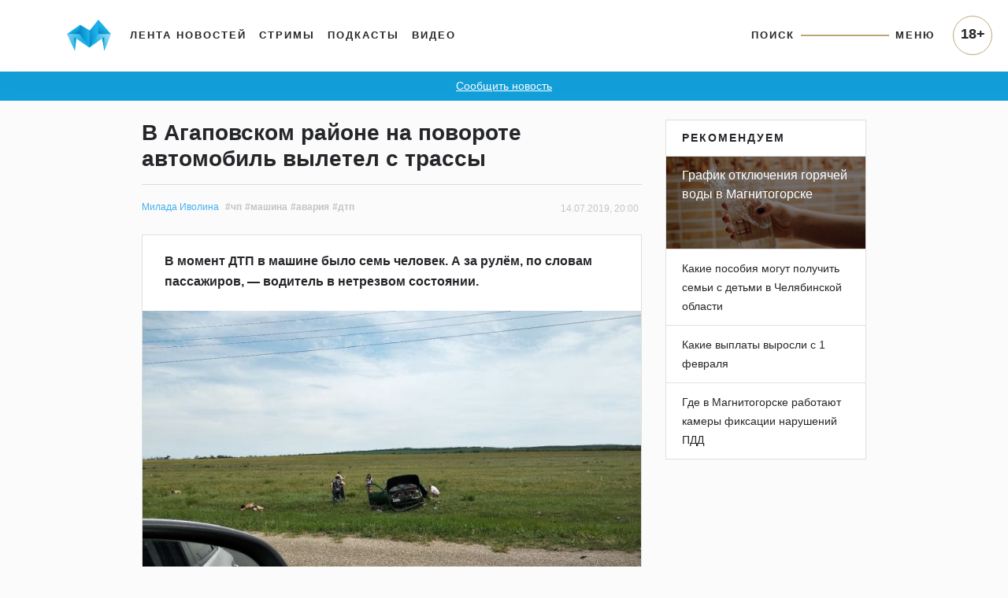

--- FILE ---
content_type: text/html; charset=UTF-8
request_url: https://www.magcity74.ru/news/52764-v-agapovskom-rajone-proizoshla-avarija.html
body_size: 53858
content:
<!DOCTYPE HTML>
<html prefix="og: http://ogp.me/ns#" lang="ru">
<head>
	<meta http-equiv="content-type" content="text/html;charset=utf-8" />
    <meta charset="utf-8" />
    <meta id="vp" name="viewport" content="width=device-width, initial-scale=1.0, shrink-to-fit=no" />
    <meta name='yandex-verification' content='5ab561a9b925cc73' />
    <meta name="mailru-domain" content="yUV0oy4FcU24Wyuv" />
	<title>В Агаповском районе на повороте автомобиль вылетел с трассы - Новости Магнитогорска - Магсити74</title>
    <link rel="dns-prefetch" href="//html5shiv.googlecode.com" />
    <link rel="dns-prefetch" href="https://yastatic.net" />
    <link rel="dns-prefetch" href="https://stackpath.bootstrapcdn.com/" />
    <link rel="dns-prefetch" href="https://cdnjs.cloudflare.com/" />
    <link rel="dns-prefetch" href="https://code.jquery.com/" />
    <link rel="stylesheet" href="/templates/v5/css/bootstrap.min.css" crossorigin="anonymous">
    <link rel="alternate" href="/xml/rss/" type="application/rss+xml" />
    <link rel="stylesheet" media="all" href="https://cdnjs.cloudflare.com/ajax/libs/fancybox/3.3.1/jquery.fancybox.min.css" />
    <link href="https://cdnjs.cloudflare.com/ajax/libs/fotorama/4.6.4/fotorama.css" rel="stylesheet" />
    <link rel="stylesheet" media="all" href="/templates/v5/css/bootstrap-slider.min.css" />
    <link rel="stylesheet" href="https://use.fontawesome.com/releases/v5.5.0/css/all.css" integrity="sha384-B4dIYHKNBt8Bc12p+WXckhzcICo0wtJAoU8YZTY5qE0Id1GSseTk6S+L3BlXeVIU" crossorigin="anonymous">
    <link rel="stylesheet" media="all" href="/templates/v5/css/jquery-ui.css" />
    <link rel="stylesheet" media="all" href="/templates/v5/css/style.css?6LCo06" />
    <link rel="shortcut icon" href="/favicon.ico" type="image/x-icon" />
    <link rel="apple-touch-icon" href="/templates/v5/img/apple-icon.png" />
    <link rel="canonical" href="https://www.magcity74.ru/news/52764-v-agapovskom-rajone-proizoshla-avarija.html" /><meta property="og:url" content="https://www.magcity74.ru/news/52764-v-agapovskom-rajone-proizoshla-avarija.html" />    <meta name="mediator_published_time" content="2019-07-14T20:00:00+0500" />    <meta property="fb:app_id" content="322405637814638" />    
    <!--[if gte IE 9]
    <style type="text/css">
    
    </style>
    <![endif]-->
    <script>var issearch = 0;</script>        <meta property="og:title" content="В Агаповском районе на повороте автомобиль вылетел с трассы" />
            <meta name="description" content="В момент ДТП в машине было семь человек. А за рулём, по словам пассажиров, &amp;mdash; водитель в нетрезвом состоянии." />
    <meta property="og:description" content="В момент ДТП в машине было семь человек. А за рулём, по словам пассажиров, &mdash; водитель в нетрезвом состоянии."/>
            <meta property="og:image" content="http://www.magcity74.ru/uploads/postphoto/7/6/9/76906-758.jpg"/>
    <meta property="og:image:secure_url" content="https://www.magcity74.ru/uploads/postphoto/7/6/9/76906-758.jpg" />
    <meta property="og:image:type" content="image/jpeg" />
    <meta property="og:image:width" content="758" />
    <meta property="og:image:height" content="568" />
            <!-- 01.02.2023 -->
    <script>window.yaContextCb = window.yaContextCb || []</script>
    <script src="https://yandex.ru/ads/system/context.js" async></script>
    <!-- // 01.02.2023 --> 
    <!--[if lt IE 9]>
   <script>
      document.createElement('header');
      document.createElement('nav');
      document.createElement('section');
      document.createElement('article');
      document.createElement('aside');
      document.createElement('footer');
   </script>
    <![endif]-->
    </head>
<body>
<!--LiveInternet counter--><script><!--
new Image().src = "//counter.yadro.ru/hit?r"+
escape(document.referrer)+((typeof(screen)=="undefined")?"":
";s"+screen.width+"*"+screen.height+"*"+(screen.colorDepth?
screen.colorDepth:screen.pixelDepth))+";u"+escape(document.URL)+
";h"+escape(document.title.substring(0,80))+
";"+Math.random();//--></script><!--/LiveInternet-->
<header class="fixed-top">
    <div class="container">
        <nav class="navbar navbar-default navbar-light navbar-fixed-top navbar-expand-lg">
            <a class="navbar-brand" href="/" title="Все новости Магнитогорска - Магсити74"><img src="/templates/v5/img/logo_top.png" /></a>
            <button class="navbar-toggler" type="button" data-toggle="collapse" data-target="#navbarNavAltMarkup" aria-controls="navbarNavAltMarkup" aria-expanded="false" aria-label="Toggle navigation" onclick="$('body').addClass('noscroll')">
                <span class="navbar-toggler-icon"></span>
            </button>
            <div class="collapse navbar-collapse">
                <ul class="navbar-nav mr-auto mt-2 mt-lg-0">
                  <li class="nav-item">
                    <a class="nav-link" href="/">Лента новостей</a>
                  </li>
                  <li class="nav-item">
                    <a class="nav-link" href="/stream">Стримы</a>
                  </li>
                  <li class="nav-item">
                    <a class="nav-link" href="/podcast">Подкасты</a>
                  </li>
                  <li class="nav-item">
                    <a class="nav-link" href="/video">Видео</a>
                  </li>
                </ul>
                <ul class="navbar-nav navbar-right">
                    <li class="nav-item">
                        <a class="nav-link" href="javascript:;" id="searchToggle">Поиск</a>
                    </li>
                    <li class="nav-item">
                        <hr class="line" />
                    </li>
                    <li class="nav-item">
                        <a class="nav-link" href="javascript:;" id="menuToggle">Меню</a>
                    </li>
                </ul>
            </div>
            <div id="navbarNavAltMarkup" class="collapse navbar-collapse">
                <div class="navbarNavAltMarkupTop">
                    <a href="javascript:;" onclick="$('#navbarNavAltMarkup').removeClass('show');$('body').removeClass('noscroll');"><i class="fas fa-chevron-left"></i> Назад</a>
                </div>
                <div class="row" style="padding: 0 16px;">
                    <div class="col-12 mt-2" style="position: relative;"><input type="text" name="q" id="search_qm" placeholder="Поиск на магсити74" /><button id="search_btnm"><svg width="28" height="28" viewBox="0 0 28 28" fill="none" xmlns="http://www.w3.org/2000/svg"><path d="M20.2227 16.9531C21.2773 15.2937 21.8961 13.325 21.8961 11.2086C21.8961 5.29531 17.1078 0.5 11.2016 0.5C5.28828 0.5 0.5 5.29531 0.5 11.2086C0.5 17.1219 5.28828 21.9172 11.1945 21.9172C13.3391 21.9172 15.3359 21.2844 17.0094 20.2016L17.4945 19.8641L25.1305 27.5L27.5 25.0883L19.8711 17.4523L20.2227 16.9531ZM17.1922 5.225C18.7883 6.82109 19.6672 8.94453 19.6672 11.2016C19.6672 13.4586 18.7883 15.582 17.1922 17.1781C15.5961 18.7742 13.4727 19.6531 11.2156 19.6531C8.95859 19.6531 6.83516 18.7742 5.23906 17.1781C3.64297 15.582 2.76406 13.4586 2.76406 11.2016C2.76406 8.94453 3.64297 6.82109 5.23906 5.225C6.83516 3.62891 8.95859 2.75 11.2156 2.75C13.4727 2.75 15.5961 3.62891 17.1922 5.225Z" fill="#25262A"/></svg></button></div>
                </div>
                <ul class="navbar-nav mr-auto">
                  <li class="nav-item">
                    <a class="nav-link" href="/">Лента новостей</a>
                  </li>
                  <li class="nav-item">
                    <a class="nav-link" href="/stream">Стримы</a>
                  </li>
                  <li class="nav-item">
                    <a class="nav-link" href="/podcast">Подкасты</a>
                  </li>
                  <li class="nav-item">
                    <a class="nav-link" href="/video">Видео</a>
                  </li>
                  <li class="nav-item">
                    <a class="nav-link" href="/sitemap/">Карта сайта</a>
                  </li>
                </ul>
                <div class="p18m">18+</div>
            </div>
        </nav>
    </div>
        <div class="row" id="menu_wrap">
            <div class="col-sm-10 offset-sm-1">
                <div id="menu">
                    <div class="row">
                        <div class="col-12" style="position: relative;"><input type="text" name="q" id="search_q" placeholder="Поиск на магсити74" /><button id="search_btn"><svg width="28" height="28" viewBox="0 0 28 28" fill="none" xmlns="http://www.w3.org/2000/svg"><path d="M20.2227 16.9531C21.2773 15.2937 21.8961 13.325 21.8961 11.2086C21.8961 5.29531 17.1078 0.5 11.2016 0.5C5.28828 0.5 0.5 5.29531 0.5 11.2086C0.5 17.1219 5.28828 21.9172 11.1945 21.9172C13.3391 21.9172 15.3359 21.2844 17.0094 20.2016L17.4945 19.8641L25.1305 27.5L27.5 25.0883L19.8711 17.4523L20.2227 16.9531ZM17.1922 5.225C18.7883 6.82109 19.6672 8.94453 19.6672 11.2016C19.6672 13.4586 18.7883 15.582 17.1922 17.1781C15.5961 18.7742 13.4727 19.6531 11.2156 19.6531C8.95859 19.6531 6.83516 18.7742 5.23906 17.1781C3.64297 15.582 2.76406 13.4586 2.76406 11.2016C2.76406 8.94453 3.64297 6.82109 5.23906 5.225C6.83516 3.62891 8.95859 2.75 11.2156 2.75C13.4727 2.75 15.5961 3.62891 17.1922 5.225Z" fill="#25262A"/></svg></button></div>
                    </div>
                    <div class="row bigmenu_head">
                        <div class="col-sm-3"><a href="/">Новости</a></div>
                        <div class="col-sm-3"><a href="/video">Видео</a></div>
                        <div class="col-sm-3"><span>Прочее</span></div>
                        <div class="col-sm-3"><span>Редакция</span></div>
                    </div>
                    <div class="row bigmenu_list">
                        <div class="col-sm-3">
                            <div class="row">
                                <div class="col">
                                    <a href="/search/tag/%D1%87%D0%BF/">ЧП</a>
                                    <a href="/search/tag/%D0%BF%D0%BE%D0%BB%D0%B8%D1%82%D0%B8%D0%BA%D0%B0/">Политика</a>
                                    <a href="/search/tag/%D1%81%D0%BE%D1%86%D0%B8%D1%83%D0%BC/">Социум</a>
                                    <a href="/search/tag/%D0%B3%D0%BE%D1%80%D0%BE%D0%B4/">Город</a>
                                    <a href="/search/tag/%D1%81%D0%BF%D0%BE%D1%80%D1%82/">Спорт</a>
                                    <a href="/search/tag/%D0%BE%D0%B1%D1%80%D0%B0%D0%B7%D0%BE%D0%B2%D0%B0%D0%BD%D0%B8%D0%B5/">Образование</a>
                                    <a href="/search/tag/%D0%B7%D0%B4%D0%BE%D1%80%D0%BE%D0%B2%D1%8C%D0%B5/">Здоровье</a>
                                    <a href="/search/tag/%D0%BA%D1%83%D0%BB%D1%8C%D1%82%D1%83%D1%80%D0%B0/">Культура</a>
                                    <a href="/search/tag/%D0%BF%D1%80%D0%BE%D0%B1%D0%BB%D0%B5%D0%BC%D0%B0/">Проблема</a>
                                    <a href="/search/tag/%D1%82%D0%B5%D1%81%D1%82/">Тест</a>
                                    <a href="/search/tag/%D1%84%D0%BE%D1%82%D0%BE%D1%80%D0%B5%D0%BF%D0%BE%D1%80%D1%82%D0%B0%D0%B6/">Фоторепортаж</a>
                                    <a href="/search/tag/%D0%BF%D1%80%D0%BE%D0%BC%D0%BE/">Промо</a>
                                    <a href="/search/tag/%D0%BF%D0%BE%D0%BB%D0%B5%D0%B7%D0%BD%D0%BE%D0%B5/">Полезное</a>
                                </div>
                            </div>
                        </div>
                        <div class="col-sm-3">
                            <div class="row">
                                <div class="col">
                                    <a href="/news/type/video/">Магсити74</a>
                                    <a href="/search/tag/%D0%BD%D0%B32022/">С новым годом! (2022)</a>
                                    <a href="/search/tag/%D0%B8%D0%BF+%D0%B3%D0%BE%D1%80%D0%BE%D0%B4/">Город</a>
                                    <a href="/search/tag/%D1%81%D0%BD%D0%B8%D0%BC%D0%B0%D0%B5%D0%BC+%D0%BF%D1%80%D0%BE%D0%B1%D1%83/">Снимаем пробу</a>
                                    <!--<a href="/search/tag/%D0%B1%D1%83%D1%82%D0%B8%D0%BA+%D0%BD%D0%B0+%D0%B4%D0%B8%D0%B2%D0%B0%D0%BD%D0%B5/">Бутик на диване</a>-->
                                    <a href="/search/tag/%D1%81%D0%BD%D0%B8%D0%BC%D0%B0%D0%B5%D0%BC+%D1%81%D0%BB%D0%B8%D0%B2%D0%BA%D0%B8/">Снимаем сливки</a>
                                    <a href="/search/tag/%D0%BF%D1%80%D0%BE%D0%B3%D0%BD%D0%BE%D0%B7+%D0%BF%D0%BE%D0%B3%D0%BE%D0%B4%D1%8B/">Прогноз погоды</a>
                                    <a href="/search/tag/%D0%B3%D0%BE%D1%80%D0%BE%D1%81%D0%BA%D0%BE%D0%BF/">Гороскоп</a>
                                    <a href="/search/tag/%D0%BD%D0%B32019/">С новым годом! (2019)</a>
                                    <a href="/search/tag/%D0%BF%D1%80%D0%BE%D0%B5%D0%BA%D1%82%D1%8B/">Другие проекты</a>
                                </div>
                            </div>
                        </div>
                        <div class="col-sm-3">
                            <a href="/stream">Стримы</a>
                            <a href="/podcast">Подкасты</a>
                        </div>
                        <div class="col-sm-3">
                            <a href="/page/contacts/">Контакты</a>
                            <a href="/page/commercial/">Размещение рекламы</a>
                            <a href="/page/using_rules/">Использование материалов</a>
                            <a href="/page/smi/">Выходные данные</a>
                        </div>
                    </div>
                </div>
            </div>
        </div>
    </div>
</header>
<div class="school_winter"><a href="#" data-toggle="modal" data-target="#send_news_form">Сообщить новость</a></div>
<meta name="mediator" content="76906" />
<div class="container home">
    <div class="row">
        <div class="col-md-7 offset-md-1 home_left post" itemscope itemtype="http://schema.org/NewsArticle">
            <div id="post">
                                <h1><span itemprop="headline">В Агаповском районе на повороте автомобиль вылетел с трассы</span></h1>
                <div class="info_block">
                    <meta name="mediator_author" content="Милада Иволина" />                    <!-- adv:  --><span itemscope itemprop="author" itemtype="http://schema.org/Person"><a class="author_name" itemprop="name" href="/news/author/150/">Милада Иволина</a></span>                    <a href="/search/tag/%D1%87%D0%BF/" class="post-tag">#чп</a><a href="/search/tag/%D0%BC%D0%B0%D1%88%D0%B8%D0%BD%D0%B0/" class="post-tag">#машина</a><a href="/search/tag/%D0%B0%D0%B2%D0%B0%D1%80%D0%B8%D1%8F/" class="post-tag">#авария</a><a href="/search/tag/%D0%B4%D1%82%D0%BF/" class="post-tag">#дтп</a>                    <span class="post-date">14.07.2019, 20:00</span>
                    <meta itemprop="datePublished" content="2019-07-14T20:00:00+0500" />
                    <meta itemprop="dateModified" content="2019-07-14T18:47:28+0500" />
                    <meta itemprop="identifier" content="76906" />
                    <meta itemprop="about" content="чп" />
                    <meta name="mediator_theme" content="чп" /><meta itemprop="keywords" content="чп, машина, авария, дтп" />                </div>
                <div class="card">
                    <div class="card-body">
                        <div class="anons" itemprop="description"><p>В момент ДТП в машине было семь человек. А за рулём, по словам пассажиров, &mdash; водитель в нетрезвом состоянии.</p></div>
                                                    <div class="post-mainphoto"><img src="https://static.magcity74.ru/uploads/postphoto/7/6/9/76906-758.jpg?4IvONx" itemprop="photo" alt="В Агаповском районе на повороте автомобиль вылетел с трассы" /></div>
                                                                            <div class="content js-mediator-article" itemprop="articleBody">
                            <p>Авария произошла в районе четырёх часов дня. Тёмно-синяя &laquo;десятка&raquo; съехала с трассы, прокрутилась в воздухе и упала в кювет. Очевидцы говорят, что водитель гнал, а там узкий поворот &mdash; он не смог справиться с управлением и вылетел.</p>
<p>Также, по словам свидетелей, стало известно, в машине было семь человек: четыре парня, женщина и девочка-подросток в возрасте 12-15 лет.</p>
<p>Последняя сказала очевидцам, что все были пьяны. За рулём находился молодой человек якобы тоже в нетрезвом состоянии, который только в феврале получил права.</p>
<p></p> <blockquote><svg width="24" height="20" viewBox="0 0 24 20" fill="none" xmlns="http://www.w3.org/2000/svg"><path d="M6.71094 0.804688L11.4922 3.58203C9.47656 6.76953 8.43359 10.0039 8.36328 13.2852V19.1562H0.3125V13.8828C0.3125 11.6797 0.921875 9.33594 2.14062 6.85156C3.38281 4.34375 4.90625 2.32812 6.71094 0.804688ZM18.7695 0.804688L23.5508 3.58203C21.5352 6.76953 20.4922 10.0039 20.4219 13.2852V19.1562H12.3711V13.8828C12.3711 11.6797 12.9805 9.33594 14.1992 6.85156C15.4414 4.34375 16.9648 2.32812 18.7695 0.804688Z" fill="#25262A"/></svg>&mdash; Мы мимо проезжали, издалека сразу увидели, что авария. Скорая и полиция стояли. Подъезжая, притормозили, и я увидела справа от машины человека, потом левее &mdash; ещё три. Возле них никого не было, а вот один лежал на покрывале и возле него врачи бегали и каталку к нему везли, &mdash; рассказывает Татьяна Георгиева, очевидец.</blockquote> <p></p>
<p>Все остались живы, но есть пострадавшие. По словам очевидцев, женщину увезли в больницу.</p>
<p></p> <p class="post_after">Если вы стали свидетелем чрезвычайного происшествия и у вас есть фото или видео &mdash; сообщайте нам в группу &laquo;ВКонтакте&raquo; &laquo;<a href="https://vk.me/magcity74" target="_blank" rel="noopener">Магсити74 &mdash; новости. Магнитогорск (18+)</a>&raquo;, в &laquo;<a href="https://instagram.com/magcity74" target="_blank" rel="noopener">Инстаграм</a>&raquo; или по электронной почте <a href="mailto:313304@bk.ru">313304@bk.ru</a>.</p>                        </div>
                                                <script class="js-mediator-script">
                        !function(e){function t(t,n){if(!(n in e)){for(var r,a=e.document,i=a.scripts,o=i.length;o--;)if(-1!==i[o].src.indexOf(t)){r=i[o];break}if(!r){r=a.createElement("script"),r.type="text/javascript",r.async=!0,r.defer=!0,r.src=t,r.charset="UTF-8";var d=function(){var e=a.getElementsByTagName("script")[0];e.parentNode.insertBefore(r,e)};"[object Opera]"==e.opera?a.addEventListener?a.addEventListener("DOMContentLoaded",d,!1):e.attachEvent("onload",d):d()}}}t("//mediator.mail.ru/script/2819625/","_mediator")}(window);
                        </script>
                                                                                                                                                                                            </div>
                                    </div>
            </div>
            <!--<div class="city_block mb-4" onclick="window.open('/gid/', '_blank');">
                <span>отвлекитесь от новостей</span>
                <h1>Мы знаем, куда вас сводить!</h1>
                <ul class="list-unstyled">
                    <li><a href="/gid/category/restaurant/" target="_blank">Рестораны</a></li>
                    <li><a href="/gid/category/restaurant/" target="_blank">Кафе</a></li>
                    <li><a href="/gid/category/kids/" target="_blank">Детям</a></li>
                    <li><a href="/gid/category/shop/" target="_blank">Шопинг</a></li>
                </ul>
                <img src="/templates/v5/img/logo_citygid.png" alt="Ситигид" />
            </div>-->
            <div class="post-footer mb-4 card">
                <div class="card-header">
                    <div class="row">
                        <div class="col-md-5 post-share">
                                                        <span>Обсуждение</span>
                            <a target="_blank" href="https://vk.com/wall-29164006_455337"><svg width="22" height="22" viewBox="0 0 22 22" fill="none" xmlns="http://www.w3.org/2000/svg"><mask id="mask0" mask-type="alpha" maskUnits="userSpaceOnUse" x="0" y="0" width="22" height="22"><rect width="22" height="22" rx="4" fill="white"/></mask><g mask="url(#mask0)"><path fill-rule="evenodd" clip-rule="evenodd" d="M0 0V22H22V0H0ZM16.4927 12.1714C16.9977 12.6641 17.5317 13.128 17.985 13.6727C18.1853 13.9134 18.3747 14.1617 18.5191 14.4406C18.7241 14.8401 18.5383 15.2779 18.1814 15.302L15.9632 15.3011C15.3907 15.3481 14.9345 15.1173 14.5497 14.7256C14.2437 14.4137 13.9577 14.0799 13.6623 13.7574C13.5421 13.6247 13.415 13.5005 13.264 13.4015C12.9609 13.2051 12.6981 13.2647 12.5249 13.5803C12.3488 13.9018 12.3074 14.2588 12.2911 14.6168C12.267 15.1393 12.1093 15.276 11.5849 15.3011C10.4627 15.3531 9.3985 15.1826 8.41014 14.6177C7.5373 14.1194 6.86182 13.4148 6.27377 12.6181C5.12774 11.0648 4.25001 9.35962 3.46193 7.60533C3.2838 7.20996 3.41392 6.99808 3.84869 6.99044C4.57349 6.97613 5.29799 6.97787 6.02176 6.98947C6.31618 6.9944 6.51152 7.16267 6.62413 7.44079C7.01582 8.40328 7.49494 9.31925 8.09634 10.1691C8.2572 10.3953 8.42078 10.6204 8.65258 10.7801C8.90952 10.9572 9.10587 10.8993 9.22704 10.6116C9.30416 10.4288 9.33791 10.2344 9.35416 10.0391C9.41179 9.37021 9.41871 8.70064 9.31944 8.03377C9.25784 7.61693 9.02213 7.34742 8.6065 7.26861C8.39462 7.22818 8.42639 7.15034 8.52841 7.02888C8.7075 6.82024 8.87601 6.69013 9.20983 6.69013H11.7167C12.1121 6.76725 12.2008 6.94533 12.2545 7.34273L12.2565 10.1287C12.2518 10.2827 12.3336 10.7387 12.6097 10.8397C12.8309 10.9128 12.9783 10.7347 13.111 10.5943C13.7114 9.9572 14.1398 9.20388 14.5226 8.4244C14.6921 8.08174 14.8384 7.72577 14.9808 7.36952C15.0858 7.1059 15.2493 6.97608 15.5467 6.98077L17.9602 6.98372C18.0314 6.98372 18.1046 6.98372 18.1748 6.99527C18.5808 7.06548 18.6924 7.24066 18.5663 7.63801C18.3692 8.26054 17.9831 8.78032 17.607 9.30087C17.2037 9.85813 16.7745 10.3959 16.3742 10.9561C16.0086 11.4691 16.0374 11.727 16.4927 12.1714Z" fill="#5181B8"/></g></svg></a>                            <!--<a target="_blank" href="https://www.facebook.com/Magcity74/posts/3444390912253629"><svg width="22" height="22" viewBox="0 0 22 22" fill="none" xmlns="http://www.w3.org/2000/svg"><mask id="mask0" mask-type="alpha" maskUnits="userSpaceOnUse" x="0" y="0" width="22" height="22"><rect width="22" height="22" rx="4" fill="white"/></mask><g mask="url(#mask0)"><path fill-rule="evenodd" clip-rule="evenodd" d="M0 0V22H22V0H0ZM14.554 6.05445H12.8345C12.4939 6.05445 12.1501 6.40645 12.1501 6.66832V8.42175H14.5507C14.454 9.76626 14.2556 10.9957 14.2556 10.9957H12.1379V18.6154H8.98214V10.9949H7.44596V8.43088H8.98214V6.33455C8.98214 5.95122 8.90449 3.38466 12.2155 3.38466H14.5541V6.05445H14.554Z" fill="#4267B2"/></g></svg></a>-->
                                                                                </div>
                        <div class="col-md-7 post-tags text-right"><a href="/search/tag/%D1%87%D0%BF/" class="post-tag">#чп</a><a href="/search/tag/%D0%BC%D0%B0%D1%88%D0%B8%D0%BD%D0%B0/" class="post-tag">#машина</a><a href="/search/tag/%D0%B0%D0%B2%D0%B0%D1%80%D0%B8%D1%8F/" class="post-tag">#авария</a><a href="/search/tag/%D0%B4%D1%82%D0%BF/" class="post-tag">#дтп</a></div>
                    </div>
                </div>
                            </div>
            
            <div id="home_lenta">
                                <div class="card mb-4 lenta_post">
                    <div class="card-body">
                        <h1><a href="/go/?pid=119337"><span>Полицейские Магнитогорска продолжают проводить профилактические беседы в различных организациях города, информируя горожан о мошенниках</span></a></h1>                        <p class="text">В очередной раз оперуполномоченный уголовного розыска УМВД России по городу Магнитогорску майор полиции Павел Ворошилов встретился с официальными представителями профсоюзов образовательных учреждений.</p>                        <a href="/go/?pid=119337"><img src="https://static.magcity74.ru/uploads/lenta/1/1/9/119337-758.jpg?6a0tqm" alt="Полицейские Магнитогорска продолжают проводить профилактические беседы в различных организациях города, информируя горожан о мошенниках" /></a>                                                                                                                    </div>                    <div class="card-footer">
                        <div class="row">
                            <div class="col-6 text-left author">
                                                                                                                            </div>
                            <div class="col-6 text-right date">43 минуты  назад</div>
                        </div>
                    </div>                    <meta itemprop="url" content="/go/?pid=119337" />
                                        <meta itemprop="datePublished" content="2026-01-30T11:31:46+0500" />
                                    </div>
                                <div class="card mb-4 lenta_post">
                    <div class="card-body">
                        <h1><a href="/go/?pid=119336"><span>Региональный оператор по обращению с ТКО отметил снижение обращений в компанию</span></a></h1>                        <p class="text">Региональный оператор по обращению с ТКО отметил значительное снижение числа обращений. За 2025 год специалисты горячей линии приняли около 110 тысяч заявок &ndash; это в 1,5 раза меньше, чем за предыдущий год, что свидетельствует о положительных изменениях в системе вывоза отходов в регионе. </p>                        <a href="/go/?pid=119336"><img src="https://static.magcity74.ru/uploads/lenta/1/1/9/119336-758.jpg?5XpXm9" alt="Региональный оператор по обращению с ТКО отметил снижение обращений в компанию" /></a>                                                                                                                    </div>                    <div class="card-footer">
                        <div class="row">
                            <div class="col-6 text-left author">
                                                                                                                            </div>
                            <div class="col-6 text-right date">14 часов  назад</div>
                        </div>
                    </div>                    <meta itemprop="url" content="/go/?pid=119336" />
                                        <meta itemprop="datePublished" content="2026-01-29T21:26:15+0500" />
                                    </div>
                                <div class="card mb-4 lenta_post">
                    <div class="card-body">
                        <h1><a href="/go/?pid=119335"><span>От праздника к пользе: в Магнитогорском «Ситиматике» отслужившие новогодние деревья превращаются в тепло для цехов и заботу о ястребах</span></a></h1>                        <p class="text">На межмуниципальном полигоне Магнитогорского филиала АО &laquo;Ситиматик&raquo; стартовала постновогодняя экологическая эстафета, в рамках которой тысячи отслуживших праздничных деревьев продолжают приносить пользу.</p>                        <a href="/go/?pid=119335"><img src="https://static.magcity74.ru/uploads/lenta/1/1/9/119335-758.jpg?9bL0oX" alt="От праздника к пользе: в Магнитогорском «Ситиматике» отслужившие новогодние деревья превращаются в тепло для цехов и заботу о ястребах" /></a>                                                                                                                    </div>                    <div class="card-footer">
                        <div class="row">
                            <div class="col-6 text-left author">
                                                                                                                            </div>
                            <div class="col-6 text-right date">15 часов  назад</div>
                        </div>
                    </div>                    <meta itemprop="url" content="/go/?pid=119335" />
                                        <meta itemprop="datePublished" content="2026-01-29T20:18:47+0500" />
                                    </div>
                                <div class="card mb-4 lenta_post">
                    <div class="card-body">
                        <h1><a href="/go/?pid=119334"><span>В Магнитогорске инспекторы ДПС спасли пожилого мужчину, вышедшего в мороз без обуви и верхней одежды</span></a></h1>                        <p class="text">В дежурную группу Госавтоинспекции УМВД России по г. Магнитогорску поступило сообщение о том, что в ночное время из дома в неизвестном направлении ушёл 67-летний мужчина, страдающий расстройством здоровья.</p>                        <a href="/go/?pid=119334"><img src="https://static.magcity74.ru/uploads/lenta/1/1/9/119334-758.jpg?8dnDP8" alt="В Магнитогорске инспекторы ДПС спасли пожилого мужчину, вышедшего в мороз без обуви и верхней одежды" /></a>                                                                                                                    </div>                    <div class="card-footer">
                        <div class="row">
                            <div class="col-6 text-left author">
                                                                                                                            </div>
                            <div class="col-6 text-right date">17 часов  назад</div>
                        </div>
                    </div>                    <meta itemprop="url" content="/go/?pid=119334" />
                                        <meta itemprop="datePublished" content="2026-01-29T19:13:28+0500" />
                                    </div>
                                <div class="card mb-4 lenta_post">
                    <div class="card-body">
                        <h1><a href="/go/?pid=119333"><span>ММК поддержал подготовку новых управленческих кадров в рамках программы «Герои Южного Урала»</span></a></h1>                        <p class="text">Генеральный директор Магнитогорского металлургического комбината Павел Шиляев выступил с лекцией перед участниками региональной кадровой программы &laquo;Герои Южного Урала&raquo;. Инициированная губернатором Челябинской области Алексеем Текслером, эта программа разработана по аналогии с федеральным проектом &laquo;Время героев&raquo;.</p>                        <a href="/go/?pid=119333"><img src="https://static.magcity74.ru/uploads/lenta/1/1/9/119333-758.jpg?5AC9Tt" alt="ММК поддержал подготовку новых управленческих кадров в рамках программы «Герои Южного Урала»" /></a>                                                                                                                    </div>                    <div class="card-footer">
                        <div class="row">
                            <div class="col-6 text-left author">
                                                                                                                            </div>
                            <div class="col-6 text-right date">19 часов  назад</div>
                        </div>
                    </div>                    <meta itemprop="url" content="/go/?pid=119333" />
                                        <meta itemprop="datePublished" content="2026-01-29T17:03:11+0500" />
                                    </div>
                                <div class="card mb-4 lenta_post">
                    <div class="card-body">
                        <h1><a href="/go/?pid=119332"><span>В связи с ростом аварийности с участием детей-пассажиров сотрудниками</span></a></h1>                        <p class="text">Магнитогорской Госавтоинспекции еженедельно проводятся мероприятия по обеспечению безопасной перевозки маленьких пассажиров.</p>                        <a href="/go/?pid=119332"><img src="https://static.magcity74.ru/uploads/lenta/1/1/9/119332-758.jpg?7LfAmY" alt="В связи с ростом аварийности с участием детей-пассажиров сотрудниками" /></a>                                                                                                                    </div>                    <div class="card-footer">
                        <div class="row">
                            <div class="col-6 text-left author">
                                                                                                                            </div>
                            <div class="col-6 text-right date">20 часов  назад</div>
                        </div>
                    </div>                    <meta itemprop="url" content="/go/?pid=119332" />
                                        <meta itemprop="datePublished" content="2026-01-29T15:57:21+0500" />
                                    </div>
                                <div class="card mb-4 lenta_post">
                    <div class="card-body">
                        <h1><a href="/go/?pid=119331"><span>Полиция Челябинской области разъясняет, что грозит за незаконный оборот природных ресурсов</span></a></h1>                        <p class="text">Напоминаем о важном! Природные богатства нашего края &mdash; не бесхозные. Их незаконное использование может привести к серьёзной ответственности.</p>                        <a href="/go/?pid=119331"><img src="https://static.magcity74.ru/uploads/lenta/1/1/9/119331-758.jpg?54z0c2" alt="Полиция Челябинской области разъясняет, что грозит за незаконный оборот природных ресурсов" /></a>                                                                                                                    </div>                    <div class="card-footer">
                        <div class="row">
                            <div class="col-6 text-left author">
                                                                                                                            </div>
                            <div class="col-6 text-right date">21 час  назад</div>
                        </div>
                    </div>                    <meta itemprop="url" content="/go/?pid=119331" />
                                        <meta itemprop="datePublished" content="2026-01-29T14:53:31+0500" />
                                    </div>
                                <div class="card mb-4 lenta_post">
                    <div class="card-body">
                        <h1><a href="/go/?pid=119330"><span>Отделение СФР по Челябинской области с 2026 года предоставляет участникам СВО проездные билеты к месту лечения и реабилитации в центрах Соцфонда</span></a></h1>                        <p class="text">Отделение Социального фонда России по Челябинской области расширило механизм оплаты проезда демобилизованным ветеранам специальной военной операции на лечение в центры реабилитации Соцфонда. С 2026 года ветераны региона могут получить бесплатные проездные билеты до места расположения самого центра и обратно.</p>                        <a href="/go/?pid=119330"><img src="https://static.magcity74.ru/uploads/lenta/1/1/9/119330-758.jpg?6vuAXy" alt="Отделение СФР по Челябинской области с 2026 года предоставляет участникам СВО проездные билеты к месту лечения и реабилитации в центрах Соцфонда" /></a>                                                                                                                    </div>                    <div class="card-footer">
                        <div class="row">
                            <div class="col-6 text-left author">
                                                                                                                            </div>
                            <div class="col-6 text-right date">21 час  назад</div>
                        </div>
                    </div>                    <meta itemprop="url" content="/go/?pid=119330" />
                                        <meta itemprop="datePublished" content="2026-01-29T14:18:19+0500" />
                                    </div>
                                <div class="card mb-4 lenta_post">
                    <div class="card-body">
                        <h1><a href="/go/?pid=119329"><span>Торговый дом ММК победил в конкурсе «Проект года – 2025»</span></a></h1>                        <p class="text">ООО &laquo;Торговый дом ММК&raquo; стал победителем конкурса &laquo;Проект года &ndash; 2025&raquo;, организованного ИТ-сообществом Global CIO. &laquo;ТД ММК&raquo; получил высшую награду в номинации &laquo;Металлургия/Непрерывное производство/Горная промышленность&raquo;. Компания представила проект по внедрению удобного и функционального личного кабинета кооператора (продавца), развёрнутого на платформе MMK-MARKET.</p>                        <a href="/go/?pid=119329"><img src="https://static.magcity74.ru/uploads/lenta/1/1/9/119329-758.jpg?7B1tbU" alt="Торговый дом ММК победил в конкурсе «Проект года – 2025»" /></a>                                                                                                                    </div>                    <div class="card-footer">
                        <div class="row">
                            <div class="col-6 text-left author">
                                                                                                                            </div>
                            <div class="col-6 text-right date">1 день  назад</div>
                        </div>
                    </div>                    <meta itemprop="url" content="/go/?pid=119329" />
                                        <meta itemprop="datePublished" content="2026-01-29T12:12:16+0500" />
                                    </div>
                                <div class="card mb-4 lenta_post">
                    <div class="card-body">
                        <h1><a href="/go/?pid=119328"><span>В Экологическом парке в 14-ый раз состоялся большой зимний праздник «Всемирный день снега»</span></a></h1>                        <p class="text">Зимние холода не помешали любителям снега в воскресный день прийти в Экологический парк и принять участие в большом городском празднике &laquo;Всемирный день снега&raquo;.</p>                        <a href="/go/?pid=119328"><img src="https://static.magcity74.ru/uploads/lenta/1/1/9/119328-758.jpg?8rS6nf" alt="В Экологическом парке в 14-ый раз состоялся большой зимний праздник «Всемирный день снега»" /></a>                                                                                                                    </div>                    <div class="card-footer">
                        <div class="row">
                            <div class="col-6 text-left author">
                                                                                                                            </div>
                            <div class="col-6 text-right date">2 дня  назад</div>
                        </div>
                    </div>                    <meta itemprop="url" content="/go/?pid=119328" />
                                        <meta itemprop="datePublished" content="2026-01-27T18:47:00+0500" />
                                    </div>
                            </div>
            <div id="pagination">
                                <a href="?page=2" class="lenta_next">Старее</a>            </div>
        </div>
        <div class="col-md-3 d-none d-md-block home_right">
                        <div class="card mb-4 featured">
                <div class="card-header">
                    Рекомендуем
                </div>
                <ul class="list-group list-group-flush">
                                        <li class="list-group-item photo" style="background: linear-gradient(180deg, rgba(0, 0, 0, 0.5) 0%, rgba(0, 0, 0, 0.5) 98.98%), url('/uploads/lenta/1/1/6/116301-758.jpg?8EMjox');"><a href="https://www.magcity74.ru/news/84525-v-magnitogorske-obnovili-grafik-otkljuchenija-gorjachej-vody.html">График отключения горячей воды в Магнитогорске</a></li>
                                        <li class="list-group-item"><a href="https://www.magcity74.ru/news/82790-kakie-posobija-mogut-poluchit-semi-s-detmi-v-cheljabinskoj-oblasti.html">Какие пособия могут получить семьи с детьми в Челябинской области</a></li>
                                        <li class="list-group-item"><a href="https://www.magcity74.ru/news/82580-kakie-vyplaty-vyrosli-s-1-fevralja.html">Какие выплаты выросли с 1 февраля</a></li>
                                        <li class="list-group-item"><a href="https://www.magcity74.ru/news/80057-v-magnitogorske-zarabotali-16-novyh-postov-fiksacii-narushenij.html">Где в Магнитогорске работают камеры фиксации нарушений ПДД</a></li>
                                    </ul>
            </div>                    </div>
    </div>
</div>
<div class="go-up"><a href="javascript:;" id="go-up">Вверх<br /><svg width="22" height="12" viewBox="0 0 22 12" fill="none" xmlns="http://www.w3.org/2000/svg"><path d="M11 0.517914L0 11.4821H22L11 0.517914Z" fill="#D9D9D9"/></svg></a></div>
<div class="modal fade" id="send_news_form" tabindex="-1" role="dialog" aria-labelledby="send_news_form_title" aria-hidden="true">
  <div class="modal-dialog modal-dialog-centered" role="document">
    <div class="modal-content">
      <div class="modal-header">
        <h5 class="modal-title" id="send_news_form_title">Сообщить новость</h5>
        <button type="button" class="close" data-dismiss="modal" aria-label="Close">
          <span aria-hidden="true">&times;</span>
        </button>
      </div>
      <div class="modal-body">
        <div class="send_news_form_desc mb-4">Если вы стали свидетелем чрезвычайного происшествия и у вас есть фото или видео — сообщайте нам.</div>
        <div class="form-group">
            <label for="send_news_form_email">Ваш email</label>
            <input type="email" class="form-control" id="send_news_form_email" aria-describedby="emailHelp" placeholder="Введите email">
            <small id="emailHelp" class="form-text text-muted">Пожалуйста, оставьте адрес для обратной связи.</small>
        </div>
        <div class="form-group">
            <label for="send_news_form_phone">Ваш телефон</label>
            <input type="email" class="form-control" id="send_news_form_phone" aria-describedby="phoneHelp" placeholder="Введите номер телефона">
            <small id="phoneHelp" class="form-text text-muted">Пожалуйста, оставьте телефон для обратной связи.</small>
        </div>
        <div class="form-group">
            <label for="send_news_form_text">Что произошло?</label>
            <textarea class="form-control" id="send_news_form_text" rows="3" aria-describedby="textHelp" ></textarea>
            <small id="textHelp" class="form-text text-muted">Пожалуйста, опишите событие максимально подробно.</small>
        </div>
        <div class="form-group">
            <label for="send_news_form_photo">Добавьте фото или видео (до 200 МБ)</label>
            <input type="file" class="form-control-file" id="send_news_form_photo">
            <div id="send_news_form_uploaded_photo"></div>
            <input type="hidden" id="send_news_form_uploaded_photo_url" />
        </div>
      </div>
      <div class="modal-footer">
        <button type="button" class="btn btn-secondary" data-dismiss="modal">Отмена</button>
        <button type="button" class="btn btn-primary" id="send_news_form_save">Отправить</button>
      </div>
    </div>
  </div>
</div>
<div class="p18">18+</div>
<script src="https://code.jquery.com/jquery-3.3.1.min.js"></script>
<script src="https://cdnjs.cloudflare.com/ajax/libs/popper.js/1.14.3/umd/popper.min.js" integrity="sha384-ZMP7rVo3mIykV+2+9J3UJ46jBk0WLaUAdn689aCwoqbBJiSnjAK/l8WvCWPIPm49" crossorigin="anonymous"></script>
<script src="/templates/v5/js/bootstrap.min.js" integrity="sha384-ChfqqxuZUCnJSK3+MXmPNIyE6ZbWh2IMqE241rYiqJxyMiZ6OW/JmZQ5stwEULTy" crossorigin="anonymous"></script>
<!--[if IE]><script src="//html5shiv.googlecode.com/svn/trunk/html5.js"></script><![endif]-->
<script src="/templates/v5/js/bootstrap-slider.min.js"></script>
<script src="/templates/v5/js/js.cookie.js"></script>
<script src="/templates/v5/js/jquery-ias.min.js"></script>
<script src="/templates/v5/js/jquery.iframetracker.min.js"></script>
<script src="https://cdnjs.cloudflare.com/ajax/libs/fotorama/4.6.4/fotorama.js"></script>
<script src="/templates/v5/js/jquery-ui.min.js"></script>
<script src="/templates/v5/js/datepicker-ru.js"></script>
<script src="/system/js/orphus.js"></script>
<script src="/system/js/device.js"></script>
<link rel="stylesheet" href="https://cdn.jsdelivr.net/gh/fancyapps/fancybox@3.5.7/dist/jquery.fancybox.min.css" />
<script src="https://cdn.jsdelivr.net/gh/fancyapps/fancybox@3.5.7/dist/jquery.fancybox.min.js"></script>
<script src="/templates/v5/js/main.js?8AWyT1"></script>
<script>$(function(){b_ord();});</script><script>
  (function(i,s,o,g,r,a,m){i['GoogleAnalyticsObject']=r;i[r]=i[r]||function(){
  (i[r].q=i[r].q||[]).push(arguments)},i[r].l=1*new Date();a=s.createElement(o),
  m=s.getElementsByTagName(o)[0];a.async=1;a.src=g;m.parentNode.insertBefore(a,m)
  })(window,document,'script','https://www.google-analytics.com/analytics.js','ga');

  ga('create', 'UA-24931306-1', 'auto');
  ga('require', 'linkid');
  ga('send', 'pageview');
</script>
<!-- Global site tag (gtag.js) - Google Analytics -->
<script async src="https://www.googletagmanager.com/gtag/js?id=G-GDCG7FGHKZ"></script>
<script>
  window.dataLayer = window.dataLayer || [];
  function gtag(){dataLayer.push(arguments);}
  gtag('js', new Date());

  gtag('config', 'G-GDCG7FGHKZ');
</script>
<!-- Rating@Mail.ru counter -->
<script type="text/javascript">
var _tmr = _tmr || [];
_tmr.push({id: "2524160", type: "pageView", start: (new Date()).getTime()});
(function (d, w) {
   var ts = d.createElement("script"); ts.type = "text/javascript"; ts.async = true;
   ts.src = (d.location.protocol == "https:" ? "https:" : "http:") + "//top-fwz1.mail.ru/js/code.js";
   var f = function () {var s = d.getElementsByTagName("script")[0]; s.parentNode.insertBefore(ts, s);};
   if (w.opera == "[object Opera]") { d.addEventListener("DOMContentLoaded", f, false); } else { f(); }
})(document, window);
</script>
<!-- Yandex.Metrika counter -->
<script type="text/javascript" >
   (function(m,e,t,r,i,k,a){m[i]=m[i]||function(){(m[i].a=m[i].a||[]).push(arguments)};
   m[i].l=1*new Date();
   for (var j = 0; j < document.scripts.length; j++) {if (document.scripts[j].src === r) { return; }}
   k=e.createElement(t),a=e.getElementsByTagName(t)[0],k.async=1,k.src=r,a.parentNode.insertBefore(k,a)})
   (window, document, "script", "https://mc.yandex.ru/metrika/tag.js", "ym");

   ym(13314826, "init", {
        clickmap:true,
        trackLinks:true,
        accurateTrackBounce:true,
        webvisor:true,
        trackHash:true
   });
</script>
<noscript><div><img src="https://mc.yandex.ru/watch/13314826" style="position:absolute; left:-9999px;" alt="" /></div></noscript>
<!-- /Yandex.Metrika counter -->
</body>
</html>